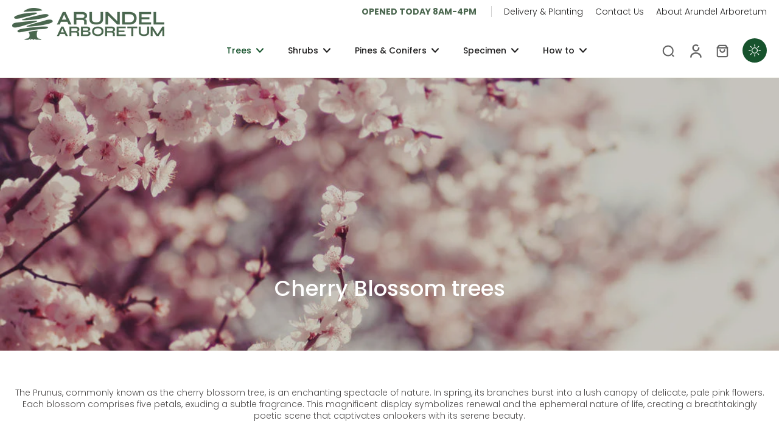

--- FILE ---
content_type: text/javascript
request_url: https://www.arundelarboretum.co.uk/cdn/shop/t/4/assets/work-time.js?v=57499130984534049441736940963
body_size: -498
content:
const workTimeFunc=()=>{const workTime=[...document.querySelectorAll("#work-time")],options={weekday:"long"},todayDate=new Date,dayOfWeek=new Intl.DateTimeFormat("en-US",options).format(todayDate);workTime.forEach(time=>{const openTime=time.querySelector("#open-time");switch(dayOfWeek){case"Monday":case"Tuesday":case"Wednesday":case"Thursday":case"Friday":openTime.innerHTML="Opened today 8am-4pm";break;case"Saturday":case"Sunday":openTime.innerHTML="Opened today 9am-4pm";break;default:openTime.innerHTML="Opens tomorrow 8am"}})};workTimeFunc();
//# sourceMappingURL=/cdn/shop/t/4/assets/work-time.js.map?v=57499130984534049441736940963
